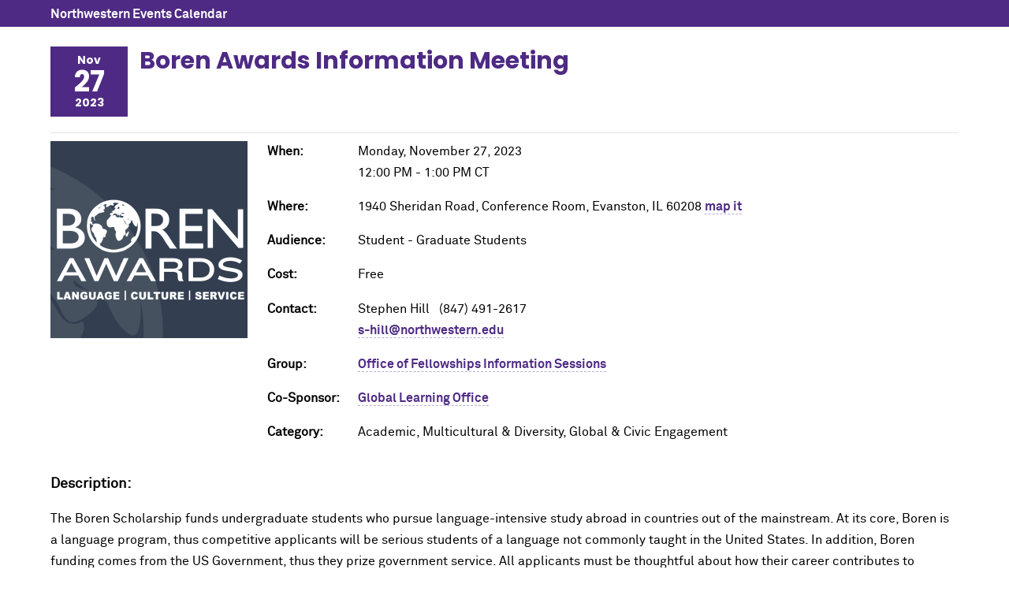

--- FILE ---
content_type: text/html; charset=UTF-8
request_url: https://planitpurple.northwestern.edu/event/604199
body_size: 2232
content:
<!DOCTYPE html>
<html xmlns="http://www.w3.org/1999/xhtml" lang="en">
<head>
    <title>Boren Awards Information Meeting 11/27/2023: Northwestern Events Calendar</title>
    <meta charset="UTF-8"/>
    <meta content="IE=Edge" http-equiv="X-UA-Compatible" />
	<meta content="width=device-width, initial-scale=1.0" name="viewport" />
    <link rel="shortcut icon" href="/favicon.ico" type="image/x-icon" />
    <link rel="canonical" href="https://planitpurple.northwestern.edu/event/604199" />
    <meta name="description" content="The Boren Scholarship funds undergraduate students who pursue language-intensive study abroad in countries out of the mainstream. At its core, Boren is a language program,&#8230;" />
    <meta property="og:url" content="https://planitpurple.northwestern.edu/event/604199" />
    <meta property="og:title" content="Boren Awards Information Meeting 11/27/2023" />
    <meta property="og:description" content="The Boren Scholarship funds undergraduate students who pursue language-intensive study abroad in countries out of the mainstream. At its core, Boren is a language program,&#8230;" />
    <meta property="og:site_name" content="Northwestern University Events" />
    <meta property="og:image" content="https://planitpurple.northwestern.edu/uploads/image_sm/185399_sm.png" />
    <meta property="og:image:width" content="250" /><meta property="og:image:height" content="250" />    <link type="text/css" rel="stylesheet" href="/css/common.css"/>
    <link type="text/css" rel="stylesheet" href="/css/popup.css?v=202510"/>
    <link type="text/css" rel="stylesheet" media="print" href="/css/print.css"/>
    <meta name="robots" content="noindex,nofollow" />    
    <script type="application/ld+json">
        {
          "@context": "https://schema.org",
          "@type": "Event",
          "name": "Boren Awards Information Meeting",
          "startDate": "2023-11-27T12:00:00-06:00",
          "endDate": "2023-11-27T13:00:00-06:00",
          "eventAttendanceMode": "https://schema.org/OfflineEventAttendanceMode",
          "eventStatus": "https://schema.org/EventScheduled",
          "location": {
            "@type": "Place",
            "name": "1940 Sheridan Road, Conference Room",
            "address": {
              "@type": "PostalAddress",
              "streetAddress": "1940 Sheridan Road",
              "addressLocality": "Evanston",
              "postalCode": "60208",
              "addressRegion": "IL",
              "addressCountry": "US"
            }
          },                    
          "image": ["https://planitpurple.northwestern.edu/uploads/image_sm/185399_sm.png"],       
          "description": "The Boren Scholarship funds undergraduate students who pursue language-intensive study abroad in countries out of the mainstream. At its core, Boren is a language program, thus competitive applicants will be serious students of a language not commonly taught in the United States. In addition, Boren funding comes from the US Government, thus they prize government service. All applicants must be thoughtful about how their career contributes to national security. Finally, Boren rewards long-duration study abroad. Most recipients will stay abroad for six months or more. The Boren Fellowship fund graduate students who pursue language-intensive study abroad or research in countries out of the mainstream At its core, Boren is a language program, thus competitive applicants will be serious students of a language not commonly taught in the United States. In addition, Boren funding comes from the US Government, thus they prize government service. All applicants must be thoughtful about how their career contributes to national security. Finally, Boren rewards long-duration study abroad. Most recipients will stay abroad for six months or more.&#160;"    
        }
    </script>
                <!-- Global site tag (gtag.js) - Google Analytics -->
        <script async src="https://www.googletagmanager.com/gtag/js?id=G-6G01LZM79W"></script>
        <script>
          window.dataLayer = window.dataLayer || [];
          function gtag(){dataLayer.push(arguments);}
          gtag('js', new Date());
          gtag('config', 'G-6G01LZM79W');
          gtag('config', 'G-7XLBH2NC54'); // combo
        </script>
    </head>
<body>

<div id="event_window">

<div id="top_bar"><a href="/">Northwestern Events Calendar</a></div>

<div class="event_wrapper">

    <div class="event_header">
        <div class="event_date">
            <div class="month">Nov</div>
            <div class="day">27</div>
            <div class="year">2023</div>
        </div>

        <h2>Boren Awards Information Meeting</h2>
        
        
            </div>
    
    <div class="detail image_detail">
        
                    <img src="https://planitpurple.northwestern.edu/uploads/image_sm/185399_sm.png" alt="Image saying Boren Awards" class="image_sm" />
        
        <p><span class="label">When: </span>
        Monday, November 27, 2023<br />
                    12:00 PM&nbsp;-&nbsp;1:00 PM&nbsp;CT        </p>

                    <p>
                <span class="label">Where: </span>
                1940 Sheridan Road, Conference Room, Evanston, IL 60208                <a href="https://maps.northwestern.edu/facility/159" target="_blank">map it</a>                                            </p>
        
                    <p><span class="label">Audience: </span>
                                    Student                                     - Graduate Students                            </p>
        
                    <p><span class="label">Cost: </span>Free</p>
        
        <p><span class="label">Contact: </span>
        Stephen Hill &nbsp;
        (847) 491-2617                    <br /><a href="mailto:s-hill@northwestern.edu">s-hill@northwestern.edu</a>                </p>

        <p><span class="label">Group: </span>
        <a href="/calendar/188" id="group_name">Office of Fellowships Information Sessions</a></p>

        
                    <p><span class="label">Co-Sponsor: </span>
                            <a href="/calendar/studyabroad">Global Learning Office</a><br />
                
            </p>
        
        <p><span class="label">Category: </span>
        <span class="event_category">Academic</span>, 
                            Multicultural &amp; Diversity,                             Global &amp; Civic Engagement                            </p>
    </div>

    <div class="event_desc">
        <h3>Description:</h3>
        <p>The Boren Scholarship funds undergraduate students who pursue language-intensive study abroad in countries out of the mainstream. At its core, Boren is a language program, thus competitive applicants will be serious students of a language not commonly taught in the United States. In addition, Boren funding comes from the US Government, thus they prize government service. All applicants must be thoughtful about how their career contributes to national security. Finally, Boren rewards long-duration study abroad. Most recipients will stay abroad for six months or more. The Boren Fellowship fund graduate students who pursue language-intensive study abroad or research in countries out of the mainstream At its core, Boren is a language program, thus competitive applicants will be serious students of a language not commonly taught in the United States. In addition, Boren funding comes from the US Government, thus they prize government service. All applicants must be thoughtful about how their career contributes to national security. Finally, Boren rewards long-duration study abroad. Most recipients will stay abroad for six months or more.&#160;</p>    </div>

        <a class="detail-button more-info" href="https://www.borenawards.org/" target="_blank">More Info</a>
    <a href="/event/604199.ics" id="export_event" rel="nofollow">Add to Calendar</a>
</div>

    <div class="share_wrapper">
    <h3>Add Event To My Group:</h3>
    <p><a href="/login/?r=https://planitpurple.northwestern.edu/event/604199" rel="nofollow">Please sign-in</a></p>
    </div>

</div>

<script src="https://ajax.googleapis.com/ajax/libs/jquery/3.7.1/jquery.min.js"></script>
<script src="/js/event_detail.js"></script>

</body>
</html>